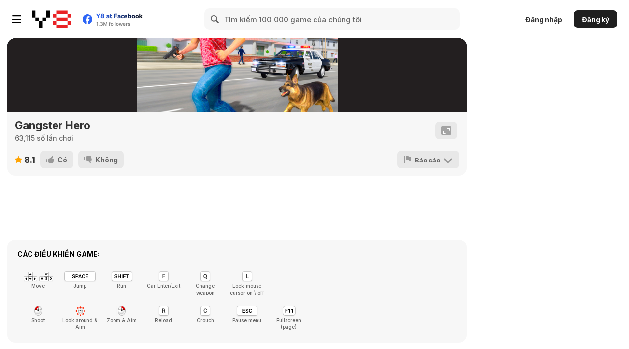

--- FILE ---
content_type: text/html; charset=utf-8
request_url: https://html5.gamedistribution.com/2c37d6c694954beb80a3e8d1ac0a5b15/?gd_sdk_referrer_url=https%3A%2F%2Fvi.y8.com%2Fgames%2Fgangster_hero&key=y8&value=default
body_size: 2130
content:
<!DOCTYPE html><html lang=en><head><title>Gangster Hero Open World Crime Shooting</title><meta name=viewport content="width=device-width,initial-scale=1,maximum-scale=1,user-scalable=no"><meta name=description content="In this new mafia game “Open World Crime City Shooting” you are going to explore a massive, immersive and gangster city, you have to survive against the mafia. Drive cars, ride bike in the skyscrapers city and eliminate the bad boys. You will have many bike to choose and many cars to drive, also you would have back-pack full of weapons like pistols, machine guns and snipers to conquer the city and bring the peace back.
So be ready and be brave to accomplish the action missions."><meta name=keywords content=motorbike,world,crime,hero><meta property=og:type content=website><meta property=og:title content="Gangster Hero Open World Crime Shooting"><meta property=og:description content="In this new mafia game “Open World Crime City Shooting” you are going to explore a massive, immersive and gangster city, you have to survive against the mafia. Drive cars, ride bike in the skyscrapers city and eliminate the bad boys. You will have many bike to choose and many cars to drive, also you would have back-pack full of weapons like pistols, machine guns and snipers to conquer the city and bring the peace back.
So be ready and be brave to accomplish the action missions."><meta property=og:image content=https://img.gamedistribution.com/2c37d6c694954beb80a3e8d1ac0a5b15-512x512.jpg><meta property=og:url content=https://html5.gamedistribution.com/2c37d6c694954beb80a3e8d1ac0a5b15/ ><link rel=canonical href=https://html5.gamedistribution.com/2c37d6c694954beb80a3e8d1ac0a5b15/ ><link rel=manifest href=manifest_1.5.18.json><link rel=preconnect href=https://html5.api.gamedistribution.com><link rel=preconnect href=https://game.api.gamedistribution.com><link rel=preconnect href=https://pm.gamedistribution.com><script type=text/javascript>if ('serviceWorker' in navigator) {
    navigator
      .serviceWorker
      .register(`/sw_1.5.18.js`)
      .then(function () {
        console.log('SW registered...');
      })
      .catch(err => {
        console.log('SW not registered...', err.message);
      });
  }</script><script type=application/ld+json>{
  "@context": "http://schema.org",
  "@type": "Game",
  "name": "Gangster Hero Open World Crime Shooting",
  "url": "https://html5.gamedistribution.com/2c37d6c694954beb80a3e8d1ac0a5b15/",
  "image": "https://img.gamedistribution.com/2c37d6c694954beb80a3e8d1ac0a5b15-512x512.jpg",    
  "description": "In this new mafia game “Open World Crime City Shooting” you are going to explore a massive, immersive and gangster city, you have to survive against the mafia. Drive cars, ride bike in the skyscrapers city and eliminate the bad boys. You will have many bike to choose and many cars to drive, also you would have back-pack full of weapons like pistols, machine guns and snipers to conquer the city and bring the peace back.
So be ready and be brave to accomplish the action missions.",
  "creator":{
    "name":"Driving games"
    
    },
  "publisher":{
    "name":"GameDistribution",
    "url":"https://gamedistribution.com/games/open-world-crime-city-shooting"
    },
  "genre":[
      "motorbike",
      "world",
      "crime",
      "hero"
  ]
}</script><style>html{height:100%}body{margin:0;padding:0;background-color:#000;overflow:hidden;height:100%}#game{position:absolute;top:0;left:0;width:0;height:0;overflow:hidden;max-width:100%;max-height:100%;min-width:100%;min-height:100%;box-sizing:border-box}</style></head><body><iframe id=game frameborder=0 allow=autoplay allowfullscreen seamless scrolling=no></iframe><script type=text/javascript>(function () {
    function GameLoader() {
      this.init = function () {
        this._gameId = "2c37d6c694954beb80a3e8d1ac0a5b15";
        this._container = document.getElementById("game");
        this._loader = this._getLoaderData();
        this._hasImpression = false;
        this._hasSuccess = false;
        this._insertGameSDK();
        this._softgamesDomains = this._getDomainData();
      };

      this._getLoaderData = function () {
        return {"enabled":true,"sdk_version":"1.15.2","_":55};
      }

      this._getDomainData = function(){
        return [{"name":"minigame.aeriagames.jp","id":4217},{"name":"localhost:8080","id":4217},{"name":"minigame-stg.aeriagames.jp","id":4217}];
      }

      this._insertGameSDK = function () {
        if (!this._gameId) return;

        window["GD_OPTIONS"] = {
          gameId: this._gameId,
          loader: this._loader,
          onLoaderEvent: this._onLoaderEvent.bind(this),
          onEvent: this._onEvent.bind(this)
        };

        (function (d, s, id) {
          var js,fjs = d.getElementsByTagName(s)[0];
          if (d.getElementById(id)) return;
          js = d.createElement(s);
          js.id = id;
          js.src = "https://html5.api.gamedistribution.com/main.min.js";
          fjs.parentNode.insertBefore(js, fjs);
        })(document, "script", "gamedistribution-jssdk");
      };

      this._loadGame = function (options) {

        if (this._container_initialized) {
          return;
        }

        var formatTokenURLSearch = this._bridge.exports.formatTokenURLSearch;
        var extendUrlQuery = this._bridge.exports.extendUrlQuery;
        var base64Encode = this._bridge.exports.base64Encode;
        const ln_param = new URLSearchParams(window.location.search).get('lang');

        var data = {
          parentURL: this._bridge.parentURL,
          parentDomain: this._bridge.parentDomain,
          topDomain: this._bridge.topDomain,
          hasImpression: options.hasImpression,
          loaderEnabled: true,
          host: window.location.hostname,
          version: "1.5.18"
        };

        var searchPart = formatTokenURLSearch(data);
        var gameSrc = "//html5.gamedistribution.com/rvvASMiM/2c37d6c694954beb80a3e8d1ac0a5b15/index.html" + searchPart;
        this._container.src = gameSrc;

        this._container.onload = this._onFrameLoaded.bind(this);

        this._container_initialized = true;
      };

      this._onLoaderEvent = function (event) {
        switch (event.name) {
          case "LOADER_DATA":
            this._bridge = event.message.bridge;
            this._game = event.message.game;
            break;
        }
      };

      this._onEvent = function (event) {
        switch (event.name) {
          case "SDK_GAME_START":
            this._bridge && this._loadGame({hasImpression: this._hasImpression});
            break;
          case "AD_ERROR":
          case "AD_SDK_CANCELED":
            this._hasImpression = false || this._hasSuccess;
            break;
          case "ALL_ADS_COMPLETED":
          case "COMPLETE":
          case "USER_CLOSE":
          case "SKIPPED":
            this._hasImpression = true;
            this._hasSuccess = true;
            break;
        }
      };

      this._onFrameLoaded=function(event){
        var container=this._container;
        setTimeout(function(){
          try{
            container.contentWindow.focus();
          }catch(err){
          }
        },100);
      }
    }
    new GameLoader().init();
  })();</script></body></html>

--- FILE ---
content_type: text/html
request_url: https://html5.gamedistribution.com/rvvASMiM/2c37d6c694954beb80a3e8d1ac0a5b15/index.html?gd_sdk_referrer_url=https%3A%2F%2Fvi.y8.com%2Fgames%2Fgangster_hero&key=y8&value=default&gd_zone_config=eyJwYXJlbnRVUkwiOiJodHRwczovL3ZpLnk4LmNvbS9nYW1lcy9nYW5nc3Rlcl9oZXJvIiwicGFyZW50RG9tYWluIjoidmkueTguY29tIiwidG9wRG9tYWluIjoidmkueTguY29tIiwiaGFzSW1wcmVzc2lvbiI6ZmFsc2UsImxvYWRlckVuYWJsZWQiOnRydWUsImhvc3QiOiJodG1sNS5nYW1lZGlzdHJpYnV0aW9uLmNvbSIsInZlcnNpb24iOiIxLjUuMTgifQ%253D%253D
body_size: -493
content:
<!DOCTYPE html>
<html lang="en-us">
  <head>
    <meta charset="utf-8">
    <meta http-equiv="Content-Type" content="text/html; charset=utf-8">
    <meta name="viewport" content="width=device-width, initial-scale=1.0, user-scalable=no">
    <title>Third Person Shooter</title>
    <link rel="shortcut icon" href="TemplateData/favicon.ico">
    <link rel="stylesheet" href="TemplateData/style.css">
  </head>
  <body class="dark">
    <div id="unity-container" class="unity-desktop">
      <canvas id="unity-canvas"></canvas>
    </div>
    <div id="loading-cover" style="display:none;">
      <div id="unity-loading-bar">
        <div id="unity-logo"><img src="logo.png"></div>
        <div id="unity-progress-bar-empty" style="display: none;">
          <div id="unity-progress-bar-full"></div>
        </div>
        <div class="spinner"></div>
      </div>
    </div>
    <div id="unity-fullscreen-button" style="display: none;"></div>
    <script>
      const hideFullScreenButton = "0";
      const buildUrl = "Build";
      const loaderUrl = buildUrl + "/WebGl Build.loader.js";
      const config = {
        dataUrl: buildUrl + "/WebGl Build.data",
        frameworkUrl: buildUrl + "/WebGl Build.framework.js",
        codeUrl: buildUrl + "/WebGl Build.wasm",
        streamingAssetsUrl: "StreamingAssets",
        companyName: "DefaultCompany",
        productName: "Third Person Shooter",
        productVersion: "1.0",
      };

      const container = document.querySelector("#unity-container");
      const canvas = document.querySelector("#unity-canvas");
      const loadingCover = document.querySelector("#loading-cover");
      const progressBarEmpty = document.querySelector("#unity-progress-bar-empty");
      const progressBarFull = document.querySelector("#unity-progress-bar-full");
      const fullscreenButton = document.querySelector("#unity-fullscreen-button");
      const spinner = document.querySelector('.spinner');

      const canFullscreen = (function() {
        for (const key of [
            'exitFullscreen',
            'webkitExitFullscreen',
            'webkitCancelFullScreen',
            'mozCancelFullScreen',
            'msExitFullscreen',
          ]) {
          if (key in document) {
            return true;
          }
        }
        return false;
      }());

      if (/iPhone|iPad|iPod|Android/i.test(navigator.userAgent)) {
        container.className = "unity-mobile";
        config.devicePixelRatio = 1;
      }
      loadingCover.style.display = "";

      const script = document.createElement("script");
      script.src = loaderUrl;
      script.onload = () => {
        createUnityInstance(canvas, config, (progress) => {
          spinner.style.display = "none";
          progressBarEmpty.style.display = "";
          progressBarFull.style.width = `${100 * progress}%`;
        }).then((unityInstance) => {
          loadingCover.style.display = "none";
          if (canFullscreen) {
            if (!hideFullScreenButton) {
              fullscreenButton.style.display = "";
            }
            fullscreenButton.onclick = () => {
              unityInstance.SetFullscreen(1);
            };
          }
        }).catch((message) => {
          alert(message);
        });
      };
      document.body.appendChild(script);
    </script>
  </body>
</html>


--- FILE ---
content_type: text/css
request_url: https://html5.gamedistribution.com/rvvASMiM/2c37d6c694954beb80a3e8d1ac0a5b15/TemplateData/style.css
body_size: -489
content:
html {
    box-sizing: border-box;
}
*, *:before, *:after {
    box-sizing: inherit;
}
html, body {
    height: 100%;
}
canvas {
    display: block;
}
body {
    margin: 0;
}
#unity-container {
    width: 100%;
    height: 100%;
}
#unity-canvas {
    width: 100%;
    height: 100%;
    background: #231F20;
}
#loading-cover {
    position: absolute;
    top: 0;
    left: 0;
    width: 100%;
    height: 100%;
    display: flex;
    justify-content: center;
    align-items: center;
}
#unity-loading-bar {
    flex: 1 1 auto;
    display: flex;
    flex-direction: column;
    justify-content: center;
    align-items: center;
}
#unity-logo {
    text-align: center;
}
#unity-logo img {
    max-width: 80%;
}
#unity-progress-bar-empty {
    width: 80%;
    height: 24px;
    margin: 10px 20px 20px 10px;
    text-align: left;
    border: 1px solid white;
    padding: 2px;
}
#unity-progress-bar-full {
    width: 0%;
    height: 100%;
    background: white;
}
.light #unity-progress-bar-empty {
    border-color: black;
}
.light #unity-progress-bar-full {
    background: black;
}

#unity-fullscreen-button {
    position: absolute;
    right: 10px;
    bottom: 10px;
    width: 38px;
    height: 38px;
    background: url('fullscreen-button.png') no-repeat center;
    background-size: contain;
}

.spinner,
.spinner:after {
  border-radius: 50%;
  width: 5em;
  height: 5em;
}
.spinner {
  margin: 10px;
  font-size: 10px;
  position: relative;
  text-indent: -9999em;
  border-top: 1.1em solid rgba(255, 255, 255, 0.2);
  border-right: 1.1em solid rgba(255, 255, 255, 0.2);
  border-bottom: 1.1em solid rgba(255, 255, 255, 0.2);
  border-left: 1.1em solid #ffffff;
  transform: translateZ(0);
  animation: spinner-spin 1.1s infinite linear;
}
@keyframes spinner-spin {
  0% {
    transform: rotate(0deg);
  }
  100% {
    transform: rotate(360deg);
  }
}




--- FILE ---
content_type: application/javascript
request_url: https://html5.gamedistribution.com/rvvASMiM/2c37d6c694954beb80a3e8d1ac0a5b15/Build/WebGl%20Build.loader.js
body_size: -506
content:
function createUnityInstance(r,n,l){function s(e,r){if(!s.aborted&&n.showBanner)return"error"==r&&(s.aborted=!0),n.showBanner(e,r);switch(r){case"error":console.error(e);break;case"warning":console.warn(e);break;default:console.log(e)}}function t(e){var r=e.reason||e.error,n=r?r.toString():e.message||e.reason||"",t=r&&r.stack?r.stack.toString():"";(n+="\n"+(t=t.startsWith(n)?t.substring(n.length):t).trim())&&c.stackTraceRegExp&&c.stackTraceRegExp.test(n)&&h(n,e.filename||r&&(r.fileName||r.sourceURL)||"",e.lineno||r&&(r.lineNumber||r.line)||0)}function e(e,r,n){var t=e[r];void 0!==t&&t||(console.warn('Config option "'+r+'" is missing or empty. Falling back to default value: "'+n+'". Consider updating your WebGL template to include the missing config option.'),e[r]=n)}l=l||function(){};var o,c={canvas:r,webglContextAttributes:{preserveDrawingBuffer:!1,powerPreference:2},streamingAssetsUrl:"StreamingAssets",downloadProgress:{},deinitializers:[],intervals:{},setInterval:function(e,r){e=window.setInterval(e,r);return this.intervals[e]=!0,e},clearInterval:function(e){delete this.intervals[e],window.clearInterval(e)},preRun:[],postRun:[],print:function(e){console.log(e)},printErr:function(e){console.error(e),"string"==typeof e&&-1!=e.indexOf("wasm streaming compile failed")&&(-1!=e.toLowerCase().indexOf("mime")?s('HTTP Response Header "Content-Type" configured incorrectly on the server for file '+c.codeUrl+' , should be "application/wasm". Startup time performance will suffer.',"warning"):s('WebAssembly streaming compilation failed! This can happen for example if "Content-Encoding" HTTP header is incorrectly enabled on the server for file '+c.codeUrl+", but the file is not pre-compressed on disk (or vice versa). Check the Network tab in browser Devtools to debug server header configuration.","warning"))},locateFile:function(e){return"build.wasm"==e?this.codeUrl:e},disabledCanvasEvents:["contextmenu","dragstart"]};for(o in e(n,"companyName","Unity"),e(n,"productName","WebGL Player"),e(n,"productVersion","1.0"),n)c[o]=n[o];c.streamingAssetsUrl=new URL(c.streamingAssetsUrl,document.URL).href;var a=c.disabledCanvasEvents.slice();function i(e){e.preventDefault()}a.forEach(function(e){r.addEventListener(e,i)}),window.addEventListener("error",t),window.addEventListener("unhandledrejection",t),c.deinitializers.push(function(){for(var e in c.disableAccessToMediaDevices(),a.forEach(function(e){r.removeEventListener(e,i)}),window.removeEventListener("error",t),window.removeEventListener("unhandledrejection",t),c.intervals)window.clearInterval(e);c.intervals={}}),c.QuitCleanup=function(){for(var e=0;e<c.deinitializers.length;e++)c.deinitializers[e]();c.deinitializers=[],"function"==typeof c.onQuit&&c.onQuit()};var d="",u="",f=(document.addEventListener("webkitfullscreenchange",function(e){document.webkitCurrentFullScreenElement===r?r.style.width&&(d=r.style.width,u=r.style.height,r.style.width="100%",r.style.height="100%"):d&&(r.style.width=d,r.style.height=u,u=d="")}),{Module:c,SetFullscreen:function(){if(c.SetFullscreen)return c.SetFullscreen.apply(c,arguments);c.print("Failed to set Fullscreen mode: Player not loaded yet.")},SendMessage:function(){if(c.SendMessage)return c.SendMessage.apply(c,arguments);c.print("Failed to execute SendMessage: Player not loaded yet.")},Quit:function(){return new Promise(function(e,r){c.shouldQuit=!0,c.onQuit=e})}});function h(e,r,n){-1==e.indexOf("fullscreen error")&&(c.startupErrorHandler?c.startupErrorHandler(e,r,n):c.errorHandler&&c.errorHandler(e,r,n)||(console.log("Invoking error handler due to\n"+e),"function"==typeof dump&&dump("Invoking error handler due to\n"+e),h.didShowErrorMessage||(-1!=(e="An error occurred running the Unity content on this page. See your browser JavaScript console for more info. The error was:\n"+e).indexOf("DISABLE_EXCEPTION_CATCHING")?e="An exception has occurred, but exception handling has been disabled in this build. If you are the developer of this content, enable exceptions in your project WebGL player settings to be able to catch the exception or see the stack trace.":-1!=e.indexOf("Cannot enlarge memory arrays")?e="Out of memory. If you are the developer of this content, try allocating more memory to your WebGL build in the WebGL player settings.":-1==e.indexOf("Invalid array buffer length")&&-1==e.indexOf("Invalid typed array length")&&-1==e.indexOf("out of memory")&&-1==e.indexOf("could not allocate memory")||(e="The browser could not allocate enough memory for the WebGL content. If you are the developer of this content, try allocating less memory to your WebGL build in the WebGL player settings."),alert(e),h.didShowErrorMessage=!0)))}function g(e,r){if("symbolsUrl"!=e){var n=c.downloadProgress[e],t=(n=n||(c.downloadProgress[e]={started:!1,finished:!1,lengthComputable:!1,total:0,loaded:0}),"object"!=typeof r||"progress"!=r.type&&"load"!=r.type||(n.started||(n.started=!0,n.lengthComputable=r.lengthComputable),n.total=r.total,n.loaded=r.loaded,"load"==r.type&&(n.finished=!0)),0),o=0,a=0,i=0,s=0;for(e in c.downloadProgress){if(!(n=c.downloadProgress[e]).started)return;a++,n.lengthComputable?(t+=n.loaded,o+=n.total,i++):n.finished||s++}l(.9*(a?(a-s-(o?i*(o-t)/o:0))/a:0))}}function p(){new Promise(function(a,e){var i=document.createElement("script");i.src=c.frameworkUrl,i.onload=function(){if("undefined"==typeof unityFramework||!unityFramework){var e,r=[["br","br"],["gz","gzip"]];for(e in r){var n,t=r[e];if(c.frameworkUrl.endsWith("."+t[0]))return n="Unable to parse "+c.frameworkUrl+"!","file:"==location.protocol?void s(n+" Loading pre-compressed (brotli or gzip) content via a file:// URL without a web server is not supported by this browser. Please use a local development web server to host compressed Unity content, or use the Unity Build and Run option.","error"):(n+=' This can happen if build compression was enabled but web server hosting the content was misconfigured to not serve the file with HTTP Response Header "Content-Encoding: '+t[1]+'" present. Check browser Console and Devtools Network tab to debug.',"br"==t[0]&&"http:"==location.protocol&&(t=-1!=["localhost","127.0.0.1"].indexOf(location.hostname)?"":"Migrate your server to use HTTPS.",n=/Firefox/.test(navigator.userAgent)?"Unable to parse "+c.frameworkUrl+'!<br>If using custom web server, verify that web server is sending .br files with HTTP Response Header "Content-Encoding: br". Brotli compression may not be supported in Firefox over HTTP connections. '+t+' See <a href="https://bugzilla.mozilla.org/show_bug.cgi?id=1670675">https://bugzilla.mozilla.org/show_bug.cgi?id=1670675</a> for more information.':"Unable to parse "+c.frameworkUrl+'!<br>If using custom web server, verify that web server is sending .br files with HTTP Response Header "Content-Encoding: br". Brotli compression may not be supported over HTTP connections. Migrate your server to use HTTPS.'),void s(n,"error"))}s("Unable to parse "+c.frameworkUrl+"! The file is corrupt, or compression was misconfigured? (check Content-Encoding HTTP Response Header on web server)","error")}var o=unityFramework;unityFramework=null,i.onload=null,a(o)},i.onerror=function(e){s("Unable to load file "+c.frameworkUrl+"! Check that the file exists on the remote server. (also check browser Console and Devtools Network tab to debug)","error")},document.body.appendChild(i),c.deinitializers.push(function(){document.body.removeChild(i)})}).then(function(e){e(c)});g(n="dataUrl"),e=c.fetchWithProgress,r=c[n],r=/file:\/\//.exec(r)?"same-origin":void 0;var n,e,r,t=e(c[n],{method:"GET",companyName:c.companyName,productName:c.productName,control:"no-store",mode:r,onProgress:function(e){g(n,e)}}).then(function(e){return e.parsedBody}).catch(function(e){var r="Failed to download file "+c[n];"file:"==location.protocol?s(r+". Loading web pages via a file:// URL without a web server is not supported by this browser. Please use a local development web server to host Unity content, or use the Unity Build and Run option.","error"):console.error(r)});c.preRun.push(function(){c.addRunDependency("dataUrl"),t.then(function(e){var r=new DataView(e.buffer,e.byteOffset,e.byteLength),n=0,t="UnityWebData1.0\0";if(!String.fromCharCode.apply(null,e.subarray(n,n+t.length))==t)throw"unknown data format";var o=r.getUint32(n+=t.length,!0);for(n+=4;n<o;){var a=r.getUint32(n,!0),i=(n+=4,r.getUint32(n,!0)),s=(n+=4,r.getUint32(n,!0)),l=(n+=4,String.fromCharCode.apply(null,e.subarray(n,n+s)));n+=s;for(var d=0,u=l.indexOf("/",d)+1;0<u;d=u,u=l.indexOf("/",d)+1)c.FS_createPath(l.substring(0,d),l.substring(d,u-1),!0,!0);c.FS_createDataFile(l,null,e.subarray(a,a+i),!0,!0,!0)}c.removeRunDependency("dataUrl")})})}return c.SystemInfo=function(){var e,r,n,t,o=navigator.userAgent+" ",a=[["Firefox","Firefox"],["OPR","Opera"],["Edg","Edge"],["SamsungBrowser","Samsung Browser"],["Trident","Internet Explorer"],["MSIE","Internet Explorer"],["Chrome","Chrome"],["CriOS","Chrome on iOS Safari"],["FxiOS","Firefox on iOS Safari"],["Safari","Safari"]];function i(e,r,n){return(e=RegExp(e,"i").exec(r))&&e[n]}for(var s=0;s<a.length;++s)if(r=i(a[s][0]+"[/ ](.*?)[ \\)]",o,1)){e=a[s][1];break}"Safari"==e&&(r=i("Version/(.*?) ",o,1)),"Internet Explorer"==e&&(r=i("rv:(.*?)\\)? ",o,1)||r);for(var l=[["Windows (.*?)[;)]","Windows"],["Android ([0-9_.]+)","Android"],["iPhone OS ([0-9_.]+)","iPhoneOS"],["iPad.*? OS ([0-9_.]+)","iPadOS"],["FreeBSD( )","FreeBSD"],["OpenBSD( )","OpenBSD"],["Linux|X11()","Linux"],["Mac OS X ([0-9_\\.]+)","MacOS"],["bot|google|baidu|bing|msn|teoma|slurp|yandex","Search Bot"]],d=0;d<l.length;++d)if(u=i(l[d][0],o,1)){n=l[d][1],u=u.replace(/_/g,".");break}var u={"NT 5.0":"2000","NT 5.1":"XP","NT 5.2":"Server 2003","NT 6.0":"Vista","NT 6.1":"7","NT 6.2":"8","NT 6.3":"8.1","NT 10.0":"10"}[u]||u,c=((c=document.createElement("canvas"))&&(gl=c.getContext("webgl2"),glVersion=gl?2:0,gl||(gl=c&&c.getContext("webgl"))&&(glVersion=1),gl&&(t=gl.getExtension("WEBGL_debug_renderer_info")&&gl.getParameter(37446)||gl.getParameter(7937))),"undefined"!=typeof SharedArrayBuffer),f="object"==typeof WebAssembly&&"function"==typeof WebAssembly.compile;return{width:screen.width,height:screen.height,userAgent:o.trim(),browser:e||"Unknown browser",browserVersion:r||"Unknown version",mobile:/Mobile|Android|iP(ad|hone)/.test(navigator.appVersion),os:n||"Unknown OS",osVersion:u||"Unknown OS Version",gpu:t||"Unknown GPU",language:navigator.userLanguage||navigator.language,hasWebGL:glVersion,hasCursorLock:!!document.body.requestPointerLock,hasFullscreen:!!document.body.requestFullscreen||!!document.body.webkitRequestFullscreen,hasThreads:c,hasWasm:f,hasWasmThreads:!1}}(),c.abortHandler=function(e){return h(e,"",0),!0},Error.stackTraceLimit=Math.max(Error.stackTraceLimit||0,50),c.readBodyWithProgress=function(a,i,s){var e=a.body?a.body.getReader():void 0,l=void 0!==a.headers.get("Content-Length"),d=function(e,r){if(!r)return 0;var r=e.headers.get("Content-Encoding"),n=parseInt(e.headers.get("Content-Length"));switch(r){case"br":return Math.round(5*n);case"gzip":return Math.round(4*n);default:return n}}(a,l),u=new Uint8Array(d),c=[],f=0,h=0;return l||console.warn("[UnityCache] Response is served without Content-Length header. Please reconfigure server to include valid Content-Length for better download performance."),function o(){return void 0===e?a.arrayBuffer().then(function(e){var r=new Uint8Array(e);return i({type:"progress",response:a,total:e.length,loaded:0,lengthComputable:l,chunk:s?r:null}),r}):e.read().then(function(e){if(e.done){if(f===d)return u;if(f<d)return u.slice(0,f);for(var r=new Uint8Array(f),n=(r.set(u,0),h),t=0;t<c.length;++t)r.set(c[t],n),n+=c[t].length;return r}return f+e.value.length<=u.length?(u.set(e.value,f),h=f+e.value.length):c.push(e.value),f+=e.value.length,i({type:"progress",response:a,total:Math.max(d,f),loaded:f,lengthComputable:l,chunk:s?e.value:null}),o()})}().then(function(e){return i({type:"load",response:a,total:e.length,loaded:e.length,lengthComputable:l,chunk:null}),a.parsedBody=e,a})},c.fetchWithProgress=function(e,r){var n=function(){};return r&&r.onProgress&&(n=r.onProgress),fetch(e,r).then(function(e){return c.readBodyWithProgress(e,n,r.enableStreamingDownload)})},new Promise(function(e,r){c.SystemInfo.hasWebGL?c.SystemInfo.hasWasm?(1==c.SystemInfo.hasWebGL&&c.print('Warning: Your browser does not support "WebGL 2" Graphics API, switching to "WebGL 1"'),c.startupErrorHandler=r,l(0),c.postRun.push(function(){l(1),delete c.startupErrorHandler,e(f)}),p()):r("Your browser does not support WebAssembly."):r("Your browser does not support WebGL.")})}